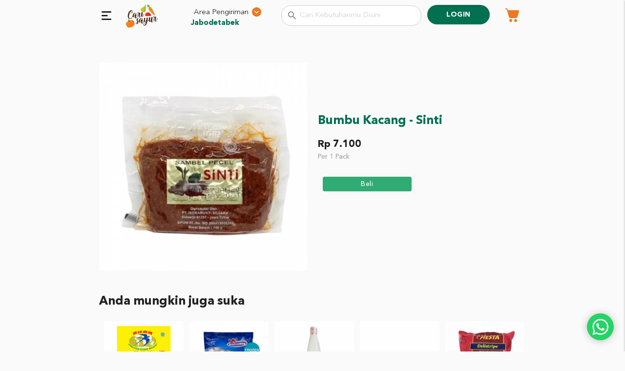

--- FILE ---
content_type: text/html; charset=UTF-8
request_url: https://www.carisayur.com/product/817-bumbu-kacang-sinti
body_size: 8716
content:
<!DOCTYPE html>
<html lang="en" dir="ltr">
    <head>
        <meta charset="utf-8">
                <title>Detail Produk - Belanja Sayur & Buah
</title>
        <link rel="apple-touch-icon" sizes="57x57" href="https://www.carisayur.com/images/favicon/apple-icon-57x57.png">
        <link rel="apple-touch-icon" sizes="60x60" href="https://www.carisayur.com/images/favicon/apple-icon-60x60.png">
        <link rel="apple-touch-icon" sizes="72x72" href="https://www.carisayur.com/images/favicon/apple-icon-72x72.png">
        <link rel="apple-touch-icon" sizes="76x76" href="https://www.carisayur.com/images/favicon/apple-icon-76x76.png">
        <link rel="apple-touch-icon" sizes="114x114" href="https://www.carisayur.com/images/favicon/apple-icon-114x114.png">
        <link rel="apple-touch-icon" sizes="120x120" href="https://www.carisayur.com/images/favicon/apple-icon-120x120.png">
        <link rel="apple-touch-icon" sizes="144x144" href="https://www.carisayur.com/images/favicon/apple-icon-144x144.png">
        <link rel="apple-touch-icon" sizes="152x152" href="https://www.carisayur.com/images/favicon/apple-icon-152x152.png">
        <link rel="apple-touch-icon" sizes="180x180" href="https://www.carisayur.com/images/favicon/apple-icon-180x180.png">
        <link rel="icon" type="image/png" sizes="192x192"  href="https://www.carisayur.com/images/favicon/android-icon-192x192.png">
        <link rel="icon" type="image/png" sizes="32x32" href="https://www.carisayur.com/images/favicon/favicon-32x32.png">
        <link rel="icon" type="image/png" sizes="96x96" href="https://www.carisayur.com/images/favicon/favicon-96x96.png">
        <link rel="icon" type="image/png" sizes="16x16" href="https://www.carisayur.com/images/favicon/favicon-16x16.png">
        <link rel="manifest" href="https://www.carisayur.com/images/favicon/manifest.json">
        <meta name="msapplication-TileColor" content="#ffffff">
        <meta name="msapplication-TileImage" content="https://www.carisayur.com/images/favicon/ms-icon-144x144.png">
        <meta name="theme-color" content="">
        <!--Import Google Icon Font-->
        <link href="https://fonts.googleapis.com/icon?family=Material+Icons" rel="stylesheet">
        <!--Import materialize.css-->
        <link type="text/css" rel="stylesheet" href="https://www.carisayur.com/css/materialize.min.css"  media="screen,projection"/>
        <link rel="stylesheet" href="https://www.carisayur.com/css/master.min.css?v=1.1.7">
        <link rel="stylesheet" href="https://www.carisayur.com/css/search.min.css">
        <link rel="stylesheet" href="https://www.carisayur.com/css/wa.css">
        <meta name="viewport" content="width=device-width, initial-scale=1">
        <meta name="csrf-token" content="er8hGmuN3COFLhHFNE6175V0FBFFjPU2nhEO0IYA">
            <link rel="stylesheet" href="https://www.carisayur.com/assets/owl/assets/owl.carousel.min.css">
    <style media="screen">
        .image-detail {
            width: 100%;
            position: relative;
        }
        .image-detail > .info-badge-wrapper {
            width: 100px;
            height: 100px;
        }
        .image-detail > .info-badge-wrapper > .text-info-badge {
            font-size: 24px;
            margin-top: 31%;
        }
        .image-detail > .info-badge-wrapper > .text-promo-badge {
            font-size: 20px;
        }

        .image-detail > .info-badge-wrapper-right {
            width: 100px;
            height: 100px;
        }
        .image-detail > .info-badge-wrapper-right > .text-info-badge {
            font-size: 24px;
            margin-top: 31%;
        }
        .image-detail > .info-badge-wrapper-right > .text-promo-badge {
            font-size: 20px;
        }

        .love-badge-detail {
            width: 40px;
            height: 40px;
            line-height: 40px;
        }
        .love-badge-detail > i {
            font-size: 24px;
        }
        .box-product-image {
            /*  */
        }
        .box-product-detail {
            padding-top: 10% !important;
        }
        .product-detail-name {
            font-family: 'Carisayur-Bold';
            color: var(--carisayur-green);
        }
        .description-detail {
            padding-top: 20px !important;
        }
        .product-price-detail {
            font-size: 20px;
            font-family: 'Carisayur-Bold';
            margin: 0;
        }
        .product-unit-detail {
            color: #888;
            font-size: 14px;
            text-transform: capitalize;
            margin-top: 0;
            margin-bottom: 30px;
        }
        .product-price-before-detail {
            color: #888;
            font-size: 14px;
            text-transform: capitalize;
            text-decoration: line-through;
            margin-top: 20px;
            margin-bottom: 0;
        }
        @media  only screen and (max-width: 767px) {
            .owl-carousel .owl-stage {
                padding-left: 0px !important;
            }
        }
    </style>
        <!-- Google tag (gtag.js) -->
        <script async src="https://www.googletagmanager.com/gtag/js?id=G-TPSKKG5GE8"></script>
        <script>
          window.dataLayer = window.dataLayer || [];
          function gtag(){dataLayer.push(arguments);}
          gtag('js', new Date());

          gtag('config', 'G-TPSKKG5GE8');
        </script>
            </head>
    <body>
        <div class="container navbar-fixed">
            <div>
            <div class="row">
                <div class="col s2" style="padding-right:0;">
                    <a href="javascript:void(0)" data-target="sidenav-left" class="sidenav-trigger left" style="display:block;margin-left:0;">
                        <img
                            src="https://www.carisayur.com/component/menu-donut.svg"
                            alt="menu donut"
                            style="margin-top: 1.1rem !important"
                        >
                    </a>
                    <a href="/" class="brand-logo" style="margin-left: 1.5rem !important">
                        <img
                            height="50"
                            src="https://www.carisayur.com/images/carisayur.png"
                            alt="Carisayur Logo"
                            style="margin-top: 0.5rem"
                        >
                    </a>
                </div>
                <div class="col s3" style="margin-top: 1rem">
                    <div class="modal-trigger" href="#modal_region" style="cursor: pointer">
                        <div class="container">
                            <div class="row row-navbar">
                                <div class="s12 m12 l12">
                                    <p class="center margin-nol">
                                        Area Pengiriman
                                    </p>
                                    <img
                                        src="https://www.carisayur.com/component/area-pengiriman.svg"
                                        alt="area pengiriman"
                                        class="right"
                                        style="margin-top: -1.5rem !important"
                                    >
                                    <p class="center margin-nol" style="color: var(--carisayur-green); margin-left: -1.7rem;font-family:Carisayur-Bold;">
                                        <span>Jabodetabek</span>
                                    </p>
                                </div>
                            </div>
                        </div>
                    </div>
                </div>
                <div class="col s4" style="padding-left:0;">
                    <div class="input-field input-search-product">
                        <i class="material-icons prefix">search</i>
                        <input type="text" class="search-product" placeholder="Cari Kebutuhanmu Disini" style="font-size:15px;">
                    </div>
                </div>
                <div class="col s3" style="padding-right:0;">
                                            <a
                            href="https://www.carisayur.com/login"
                            class="waves-effect waves-light btn btn-register btn-bunder btn-navbar center"
                            style="background-color: #007051; width:60%; margin-top: 0.65rem; font-size:14px;font-family:Carisayur-Bold;"
                        >Login</a>
                                        <a
                        href="javascript:void(0)"
                        class="right"
                        onclick="openSidenavRight()"
                        style="margin-top:0.7rem;"
                    >
                        <img
                            src="https://www.carisayur.com/component/keranjang-belanja.svg"
                            alt="menu keranjang belanja"
                            width="40"
                        >
                        <span
                            class="badge cart-badge total_item_cart total-cart-hidden"
                        >
                            0
                        </span>
                    </a>
                </div>
            </div>
        </div>
    </div>

<ul class="sidenav" id="sidenav-left">
        <li><a href="/">Belanja</a></li>
        <li><a href="https://www.carisayur.com/confirmation">Konfirmasi Pembayaran</a></li>
    <li><a href="https://www.carisayur.com/voucher">Voucher</a></li>
    
    
    <!-- <li><a href="http://blog.carisayur.com/">Blog</a></li> -->
    <li><a href="https://www.carisayur.com/faq">FAQ</a></li>
    <li><a href="https://www.carisayur.com/contact">Kontak Kami</a></li>
    <li><a href="https://www.carisayur.com/term">Syarat dan Ketentuan</a></li>
    
            <li>
            <table style="border-collapse:inherit;width:90%;margin-left:5%;">
                <tr>
                    <td>
                        <a href="https://www.carisayur.com/register" class="waves-effect waves-light btn btn-register btn-bunder btn-navbar">Daftar</a>
                    </td>
                    <td>
                        <a href="https://www.carisayur.com/login" class="waves-effect waves-light btn btn-login btn-bunder btn-navbar">Login</a>
                    </td>
                </tr>
            </table>
        </li>
    </ul>

<ul class="sidenav" id="sidenav-right">
    <input type="hidden" id="img_empty_cart" value="https://www.carisayur.com/images/empty-cart.png">
    <input type="hidden" id="cart_detail_url" value="https://www.carisayur.com/get-cart">
    <input type="hidden" id="cart_update_url" value="https://www.carisayur.com/update-cart">
    <input type="hidden" id="cart_update_new_url" value="https://www.carisayur.com/update-cart-new">
    <input type="hidden" id="remove_karton_url" value="https://www.carisayur.com/remove-karton">
    <input type="hidden" id="add_favorite_url" value="https://www.carisayur.com/add-favorite">
    <input type="hidden" id="remove_favorite_url" value="https://www.carisayur.com/remove-favorite">
    <input type="hidden" id="cart_detail" value="{}">
    <li>
        <div class="cart-view">
            <table>
                <tr>
                    <td>
                        <a href="#!" class="sidenav-close white-text"><i class="material-icons">chevron_left</i>
                    </td>
                    <td>
                        <p class="white-text center"></a>Keranjang Belanja&nbsp;&nbsp;</p>
                    </td>
                </tr>
            </table>
        </div>
    </li>
    <div class="loader-cart">
        <div class="preloader-wrapper small active">
            <div class="spinner-layer spinner-green-only">
                <div class="circle-clipper left">
                    <div class="circle"></div>
                </div><div class="gap-patch">
                    <div class="circle"></div>
                </div><div class="circle-clipper right">
                    <div class="circle"></div>
                </div>
            </div>
        </div>
    </div>
    <div id="list-cart">
    </div>
</ul>

<div id="modal_region" class="modal bottom-sheet">
    <div class="modal-content modal-pasar-content">
        <div class="row">
            <div class="col s12 m12 l12">
                <h5 class="label-choose-region">Ganti Area Pengiriman</h5>
                <p class="text-choose-region">Daftar belanja anda akan hilang jika area pengiriman diganti</p>
                                <form action="/choose_pasar" method="post">
                    <input type="hidden" name="_token" value="er8hGmuN3COFLhHFNE6175V0FBFFjPU2nhEO0IYA">
                                            <table style="width:100%;">
                                                            <tr>
                                    <td>
                                        <label>
                                            <input class="pasar-radio" name="pasar_id" value="5jw74j7oql" type="radio" checked />
                                            <span>JABODETABEK</span>
                                            <span>(Jakarta Barat, Jakarta Pusat, Jakarta Selatan, Jakarta Timur, Jakarta Utara, Kab. Bekasi, Kab. Bogor, Kab. Karawang, Kab. Tangerang, Kota Bekasi, Kota Bogor, Kota Cilegon, Kota Depok, Kota Tangerang, Kota Tangerang Selatan)</span>
                                        </label>
                                    </td>
                                </tr>
                                                            <tr>
                                    <td>
                                        <label>
                                            <input class="pasar-radio" name="pasar_id" value="dl1gdozemq" type="radio"  />
                                            <span>SURABAYA</span>
                                            <span>(Kab. Sidoarjo, Kota Surabaya)</span>
                                        </label>
                                    </td>
                                </tr>
                                                    </table>
                        <br />
                        <button type="submit" class="waves-effect waves-light btn green-bg-color btn-bunder">Mulai Belanja</button>
                                    </form>
            </div>
        </div>
    </div>
</div>

<div id="search-overlay" class="search-overlay">
    <div>
        <span class="closebtn" onclick="closeSearch()" title="Tutup">×</span>
        <div class="overlay-content">
            <div class="container">
                <div class="row">
                    <form class="" action="https://www.carisayur.com/search" method="get">
                        <input type="hidden" name="_token" value="er8hGmuN3COFLhHFNE6175V0FBFFjPU2nhEO0IYA">                        <div class="col s12">
                            <div class="input-field inline overlay-content">
                                <input id="search_product" name="q" type="text" required autocomplete="off">
                                <label for="search_product">Cari Buah dan Sayur</label>
                            </div>
                        </div>
                    </form>
                </div>
            </div>
        </div>
    </div>
</div>

<div class="fixed-action-btn" hidden>
  <a href="javascript:void(0)" onclick="openSidenavRight()" class="waves-effect waves-light btn btn-beli btn-cart green-bg-color btn-subtotal" style="width: 190px;">
      Total : <span class="total_price_cart_floating total_price_cart">Rp 0</span>
  </a>
</div>

<input type="hidden" id="url_search_product" value="https://www.carisayur.com/search-product">
<input type="hidden" id="url_search_general" value="https://www.carisayur.com/search">
<input type="hidden" id="search_data_url">
            <div class="container main-container">
        <div class="row">
            <div class="col s12 m6 l6 box-product-image">
                <div class="image-detail">
                    <img style="" class="materialboxed image-detail" src="https://d27xm72ryhvga.cloudfront.net/product/11_06_2024_01_10_30_BUMBU_SINTI.png">
                                                                
                                                        </div>
            </div>
            <div class="col s12 m6 l6 box-product-detail ">
                <h5 class="product-detail-name">Bumbu Kacang - Sinti</h5>
                                                    <p class="product-price-before-detail"></p>
                    <p class="product-price-detail">Rp 7.100</p>
                    <p class="product-unit-detail">Per 1 Pack</p>
                
                <div class="row">
                    <div class="col s12 m6 l6">
                                                    <table style="border-collapse:inherit;" class="buy-open-jv7j12d79m hide-element">
                                <tr>
                                    <td style="padding:0;">
                                        <a class="waves-effect waves-light btn btn-beli grey lighten-1 buy-remove-jv7j12d79m" onclick="downProduct('jv7j12d79m');"><i class="material-icons">remove</i></a>
                                    </td>
                                    <td style="padding:0;">
                                        <input value="0" type="number" style="text-align:center;height:2rem;margin:0;" class="buy-input-jv7j12d79m buy-input-manual" product_id="jv7j12d79m">
                                        <input type="hidden" class="buy-max-jv7j12d79m" value="800">
                                        <input type="hidden" class="buy-price-jv7j12d79m" value="7100">
                                    </td>
                                    <td style="padding:0;">
                                        <a class="waves-effect waves-light btn btn-beli green-bg-color buy-add-jv7j12d79m" onclick="upProduct('jv7j12d79m');"><i class="material-icons">add</i></a>
                                    </td>
                                </tr>
                            </table>
                            <div class="card-action buy-new-jv7j12d79m ">
                                <a class="waves-effect waves-light btn btn-beli green-bg-color" onclick="upProduct('jv7j12d79m');">beli</a>
                            </div>
                                            </div>
                </div>
            </div>
            <br /><br />
            <div class="col s12 m12 l12">
                <div class="product-list">
                <div class="row">
                    <div class="col s12 m12 l12">
                        <div class="row">
                            <div class="col s6 m6 l6">
                                <h5 class="left header-product" style="margin:0;">Anda mungkin juga suka</h5>
                            </div>
                        </div>
                    </div>
                    <div class="col s12 m12 l12">
                        <div class="product-slide owl-carousel">
                                                                                                <div class="card">
                                        <div class="card-image">
                                            <a href="https://www.carisayur.com/product/688-agar-bubuk-swallow-globe-plain-10-gr">
                                                <img style="" src="https://d27xm72ryhvga.cloudfront.net/product/thumbnail/m_02_12_2024_09_45_53_AGAR_SWALLOW_GLOBE_PLAIN.png">
                                            </a>
                                                                                        
                                                                                    </div>
                                        <div class="card-content center">
                                            <div class="product-wrapper">
                                                <p class="product-name text-truncate">Agar Bubuk Swallow Globe Plain 10 Gr</p>
                                                                                                    <p class="product-name">1 Pcs</p>
                                                                                            </div>
                                            <div class="price-wrapper">
                                                <p class="product-price-before"></p>
                                            </div>
                                                                                            <p class="product-price center">Rp 10.200</p>
                                                                                    </div>
                                                                                    <table style="border-collapse:inherit;" class="buy-open-0me15qvglx hide-element">
                                                <tr>
                                                    <td style="padding:0;">
                                                        <a class="waves-effect waves-light btn btn-beli grey lighten-1 buy-remove-0me15qvglx" onclick="downProduct('0me15qvglx');"><i class="material-icons">remove</i></a>
                                                    </td>
                                                    <td style="padding:0;">
                                                        <input value="0" type="number" style="text-align:center;height:2rem;margin:0;" class="buy-input-0me15qvglx buy-input-manual" product_id="0me15qvglx">
                                                        <input type="hidden" class="buy-max-0me15qvglx" value="800">
                                                        <input type="hidden" class="buy-price-0me15qvglx" value="10200">
                                                    </td>
                                                    <td style="padding:0;">
                                                        <a class="waves-effect waves-light btn btn-beli green-bg-color buy-add-0me15qvglx" onclick="upProduct('0me15qvglx');"><i class="material-icons">add</i></a>
                                                    </td>
                                                </tr>
                                            </table>
                                            <div class="card-action buy-new-0me15qvglx ">
                                                <a class="waves-effect waves-light btn btn-beli green-bg-color" onclick="upProduct('0me15qvglx');">beli</a>
                                            </div>
                                                                            </div>
                                                                                                                                <div class="card">
                                        <div class="card-image">
                                            <a href="https://www.carisayur.com/product/504-bakso-ikan-seafoodking-500-gr">
                                                <img style="" src="https://d27xm72ryhvga.cloudfront.net/product/thumbnail/m_25_11_2024_10_01_12_BASO_IKAN_SEAFOOD_KING.png">
                                            </a>
                                                                                        
                                                                                    </div>
                                        <div class="card-content center">
                                            <div class="product-wrapper">
                                                <p class="product-name text-truncate">Bakso Ikan Seafoodking 500 Gr</p>
                                                                                                    <p class="product-name">1 Pack</p>
                                                                                            </div>
                                            <div class="price-wrapper">
                                                <p class="product-price-before"></p>
                                            </div>
                                                                                            <p class="product-price center">Rp 35.000</p>
                                                                                    </div>
                                                                                    <table style="border-collapse:inherit;" class="buy-open-2mg9nqdeop hide-element">
                                                <tr>
                                                    <td style="padding:0;">
                                                        <a class="waves-effect waves-light btn btn-beli grey lighten-1 buy-remove-2mg9nqdeop" onclick="downProduct('2mg9nqdeop');"><i class="material-icons">remove</i></a>
                                                    </td>
                                                    <td style="padding:0;">
                                                        <input value="0" type="number" style="text-align:center;height:2rem;margin:0;" class="buy-input-2mg9nqdeop buy-input-manual" product_id="2mg9nqdeop">
                                                        <input type="hidden" class="buy-max-2mg9nqdeop" value="800">
                                                        <input type="hidden" class="buy-price-2mg9nqdeop" value="35000">
                                                    </td>
                                                    <td style="padding:0;">
                                                        <a class="waves-effect waves-light btn btn-beli green-bg-color buy-add-2mg9nqdeop" onclick="upProduct('2mg9nqdeop');"><i class="material-icons">add</i></a>
                                                    </td>
                                                </tr>
                                            </table>
                                            <div class="card-action buy-new-2mg9nqdeop ">
                                                <a class="waves-effect waves-light btn btn-beli green-bg-color" onclick="upProduct('2mg9nqdeop');">beli</a>
                                            </div>
                                                                            </div>
                                                                                                                                                                                            <div class="card">
                                        <div class="card-image">
                                            <a href="https://www.carisayur.com/product/842-cuka-makan-dixi-650-ml">
                                                <img style="" src="https://d27xm72ryhvga.cloudfront.net/product/thumbnail/m_11_06_2024_01_26_00_CUKA_DIXI_650_GR.png">
                                            </a>
                                                                                        
                                                                                    </div>
                                        <div class="card-content center">
                                            <div class="product-wrapper">
                                                <p class="product-name text-truncate">Cuka Makan Dixi 650 Ml</p>
                                                                                                    <p class="product-name">1 Pcs</p>
                                                                                            </div>
                                            <div class="price-wrapper">
                                                <p class="product-price-before"></p>
                                            </div>
                                                                                            <p class="product-price center">Rp 20.600</p>
                                                                                    </div>
                                                                                    <table style="border-collapse:inherit;" class="buy-open-6v7yp5m7mr hide-element">
                                                <tr>
                                                    <td style="padding:0;">
                                                        <a class="waves-effect waves-light btn btn-beli grey lighten-1 buy-remove-6v7yp5m7mr" onclick="downProduct('6v7yp5m7mr');"><i class="material-icons">remove</i></a>
                                                    </td>
                                                    <td style="padding:0;">
                                                        <input value="0" type="number" style="text-align:center;height:2rem;margin:0;" class="buy-input-6v7yp5m7mr buy-input-manual" product_id="6v7yp5m7mr">
                                                        <input type="hidden" class="buy-max-6v7yp5m7mr" value="800">
                                                        <input type="hidden" class="buy-price-6v7yp5m7mr" value="20600">
                                                    </td>
                                                    <td style="padding:0;">
                                                        <a class="waves-effect waves-light btn btn-beli green-bg-color buy-add-6v7yp5m7mr" onclick="upProduct('6v7yp5m7mr');"><i class="material-icons">add</i></a>
                                                    </td>
                                                </tr>
                                            </table>
                                            <div class="card-action buy-new-6v7yp5m7mr ">
                                                <a class="waves-effect waves-light btn btn-beli green-bg-color" onclick="upProduct('6v7yp5m7mr');">beli</a>
                                            </div>
                                                                            </div>
                                                                                                                                <div class="card">
                                        <div class="card-image">
                                            <a href="https://www.carisayur.com/product/188-fettuccine-la-fonte-450-gr">
                                                <img style="" src="https://d27xm72ryhvga.cloudfront.net/product/thumbnail/m_12_06_2024_12_12_42_LA_FONTE_FETUCCINI.png">
                                            </a>
                                                                                        
                                                                                    </div>
                                        <div class="card-content center">
                                            <div class="product-wrapper">
                                                <p class="product-name text-truncate">Fettuccine La Fonte 450 Gr</p>
                                                                                                    <p class="product-name">1 Pack</p>
                                                                                            </div>
                                            <div class="price-wrapper">
                                                <p class="product-price-before"></p>
                                            </div>
                                                                                            <p class="product-price center">Rp 24.000</p>
                                                                                    </div>
                                                                                    <table style="border-collapse:inherit;" class="buy-open-jw74j3j7oq hide-element">
                                                <tr>
                                                    <td style="padding:0;">
                                                        <a class="waves-effect waves-light btn btn-beli grey lighten-1 buy-remove-jw74j3j7oq" onclick="downProduct('jw74j3j7oq');"><i class="material-icons">remove</i></a>
                                                    </td>
                                                    <td style="padding:0;">
                                                        <input value="0" type="number" style="text-align:center;height:2rem;margin:0;" class="buy-input-jw74j3j7oq buy-input-manual" product_id="jw74j3j7oq">
                                                        <input type="hidden" class="buy-max-jw74j3j7oq" value="800">
                                                        <input type="hidden" class="buy-price-jw74j3j7oq" value="24000">
                                                    </td>
                                                    <td style="padding:0;">
                                                        <a class="waves-effect waves-light btn btn-beli green-bg-color buy-add-jw74j3j7oq" onclick="upProduct('jw74j3j7oq');"><i class="material-icons">add</i></a>
                                                    </td>
                                                </tr>
                                            </table>
                                            <div class="card-action buy-new-jw74j3j7oq ">
                                                <a class="waves-effect waves-light btn btn-beli green-bg-color" onclick="upProduct('jw74j3j7oq');">beli</a>
                                            </div>
                                                                            </div>
                                                                                                                                <div class="card">
                                        <div class="card-image">
                                            <a href="https://www.carisayur.com/product/580-fiesta-delistripe-chicken-strip-400-gr">
                                                <img style="" src="https://d27xm72ryhvga.cloudfront.net/product/thumbnail/m_11_06_2024_02_13_09_FIESTA_DELISTRIPE.png">
                                            </a>
                                                                                        
                                                                                    </div>
                                        <div class="card-content center">
                                            <div class="product-wrapper">
                                                <p class="product-name text-truncate">Fiesta Delistripe Chicken Strip 400 Gr</p>
                                                                                                    <p class="product-name">1 Pack</p>
                                                                                            </div>
                                            <div class="price-wrapper">
                                                <p class="product-price-before"></p>
                                            </div>
                                                                                            <p class="product-price center">Rp 78.100</p>
                                                                                    </div>
                                                                                    <table style="border-collapse:inherit;" class="buy-open-0d7q18wg2p hide-element">
                                                <tr>
                                                    <td style="padding:0;">
                                                        <a class="waves-effect waves-light btn btn-beli grey lighten-1 buy-remove-0d7q18wg2p" onclick="downProduct('0d7q18wg2p');"><i class="material-icons">remove</i></a>
                                                    </td>
                                                    <td style="padding:0;">
                                                        <input value="0" type="number" style="text-align:center;height:2rem;margin:0;" class="buy-input-0d7q18wg2p buy-input-manual" product_id="0d7q18wg2p">
                                                        <input type="hidden" class="buy-max-0d7q18wg2p" value="800">
                                                        <input type="hidden" class="buy-price-0d7q18wg2p" value="78100">
                                                    </td>
                                                    <td style="padding:0;">
                                                        <a class="waves-effect waves-light btn btn-beli green-bg-color buy-add-0d7q18wg2p" onclick="upProduct('0d7q18wg2p');"><i class="material-icons">add</i></a>
                                                    </td>
                                                </tr>
                                            </table>
                                            <div class="card-action buy-new-0d7q18wg2p ">
                                                <a class="waves-effect waves-light btn btn-beli green-bg-color" onclick="upProduct('0d7q18wg2p');">beli</a>
                                            </div>
                                                                            </div>
                                                                                                                                <div class="card">
                                        <div class="card-image">
                                            <a href="https://www.carisayur.com/product/178-garam-halus-dolpin-1-kg">
                                                <img style="" src="https://d27xm72ryhvga.cloudfront.net/product/thumbnail/m_30_08_2019_01_23_42_DOLPIN_GARAM_1KG.jpg">
                                            </a>
                                                                                        
                                                                                    </div>
                                        <div class="card-content center">
                                            <div class="product-wrapper">
                                                <p class="product-name text-truncate">Garam Halus Dolpin 1 Kg</p>
                                                                                                    <p class="product-name">1 Pcs</p>
                                                                                            </div>
                                            <div class="price-wrapper">
                                                <p class="product-price-before"></p>
                                            </div>
                                                                                            <p class="product-price center">Rp 25.200</p>
                                                                                    </div>
                                                                                    <table style="border-collapse:inherit;" class="buy-open-q67l3kq70p hide-element">
                                                <tr>
                                                    <td style="padding:0;">
                                                        <a class="waves-effect waves-light btn btn-beli grey lighten-1 buy-remove-q67l3kq70p" onclick="downProduct('q67l3kq70p');"><i class="material-icons">remove</i></a>
                                                    </td>
                                                    <td style="padding:0;">
                                                        <input value="0" type="number" style="text-align:center;height:2rem;margin:0;" class="buy-input-q67l3kq70p buy-input-manual" product_id="q67l3kq70p">
                                                        <input type="hidden" class="buy-max-q67l3kq70p" value="800">
                                                        <input type="hidden" class="buy-price-q67l3kq70p" value="25200">
                                                    </td>
                                                    <td style="padding:0;">
                                                        <a class="waves-effect waves-light btn btn-beli green-bg-color buy-add-q67l3kq70p" onclick="upProduct('q67l3kq70p');"><i class="material-icons">add</i></a>
                                                    </td>
                                                </tr>
                                            </table>
                                            <div class="card-action buy-new-q67l3kq70p ">
                                                <a class="waves-effect waves-light btn btn-beli green-bg-color" onclick="upProduct('q67l3kq70p');">beli</a>
                                            </div>
                                                                            </div>
                                                                                                                                <div class="card">
                                        <div class="card-image">
                                            <a href="https://www.carisayur.com/product/764-garam-kasar">
                                                <img style="" src="https://d27xm72ryhvga.cloudfront.net/product/thumbnail/m_11_06_2024_02_13_54_GARAM_KASAR.png">
                                            </a>
                                                                                        
                                                                                    </div>
                                        <div class="card-content center">
                                            <div class="product-wrapper">
                                                <p class="product-name text-truncate">Garam Kasar</p>
                                                                                                    <p class="product-name">1 Pack</p>
                                                                                            </div>
                                            <div class="price-wrapper">
                                                <p class="product-price-before"></p>
                                            </div>
                                                                                            <p class="product-price center">Rp 9.300</p>
                                                                                    </div>
                                                                                    <table style="border-collapse:inherit;" class="buy-open-l1gd6zvemq hide-element">
                                                <tr>
                                                    <td style="padding:0;">
                                                        <a class="waves-effect waves-light btn btn-beli grey lighten-1 buy-remove-l1gd6zvemq" onclick="downProduct('l1gd6zvemq');"><i class="material-icons">remove</i></a>
                                                    </td>
                                                    <td style="padding:0;">
                                                        <input value="0" type="number" style="text-align:center;height:2rem;margin:0;" class="buy-input-l1gd6zvemq buy-input-manual" product_id="l1gd6zvemq">
                                                        <input type="hidden" class="buy-max-l1gd6zvemq" value="800">
                                                        <input type="hidden" class="buy-price-l1gd6zvemq" value="9300">
                                                    </td>
                                                    <td style="padding:0;">
                                                        <a class="waves-effect waves-light btn btn-beli green-bg-color buy-add-l1gd6zvemq" onclick="upProduct('l1gd6zvemq');"><i class="material-icons">add</i></a>
                                                    </td>
                                                </tr>
                                            </table>
                                            <div class="card-action buy-new-l1gd6zvemq ">
                                                <a class="waves-effect waves-light btn btn-beli green-bg-color" onclick="upProduct('l1gd6zvemq');">beli</a>
                                            </div>
                                                                            </div>
                                                                                                                                <div class="card">
                                        <div class="card-image">
                                            <a href="https://www.carisayur.com/product/773-garam-meja-refina-500-gr">
                                                <img style="" src="https://d27xm72ryhvga.cloudfront.net/product/thumbnail/m_30_01_2023_02_31_28_GARAM_HALUS_REFINA___500_GR.jpeg">
                                            </a>
                                                                                        
                                                                                    </div>
                                        <div class="card-content center">
                                            <div class="product-wrapper">
                                                <p class="product-name text-truncate">Garam Meja Refina 500 Gr</p>
                                                                                                    <p class="product-name">1 Pcs</p>
                                                                                            </div>
                                            <div class="price-wrapper">
                                                <p class="product-price-before"></p>
                                            </div>
                                                                                            <p class="product-price center">Rp 12.500</p>
                                                                                    </div>
                                                                                    <table style="border-collapse:inherit;" class="buy-open-0me155vglx hide-element">
                                                <tr>
                                                    <td style="padding:0;">
                                                        <a class="waves-effect waves-light btn btn-beli grey lighten-1 buy-remove-0me155vglx" onclick="downProduct('0me155vglx');"><i class="material-icons">remove</i></a>
                                                    </td>
                                                    <td style="padding:0;">
                                                        <input value="0" type="number" style="text-align:center;height:2rem;margin:0;" class="buy-input-0me155vglx buy-input-manual" product_id="0me155vglx">
                                                        <input type="hidden" class="buy-max-0me155vglx" value="800">
                                                        <input type="hidden" class="buy-price-0me155vglx" value="12500">
                                                    </td>
                                                    <td style="padding:0;">
                                                        <a class="waves-effect waves-light btn btn-beli green-bg-color buy-add-0me155vglx" onclick="upProduct('0me155vglx');"><i class="material-icons">add</i></a>
                                                    </td>
                                                </tr>
                                            </table>
                                            <div class="card-action buy-new-0me155vglx ">
                                                <a class="waves-effect waves-light btn btn-beli green-bg-color" onclick="upProduct('0me155vglx');">beli</a>
                                            </div>
                                                                            </div>
                                                                                                                                <div class="card">
                                        <div class="card-image">
                                            <a href="https://www.carisayur.com/product/864-gula-merah">
                                                <img style="" src="https://d27xm72ryhvga.cloudfront.net/product/thumbnail/m_13_02_2024_10_53_10_14_07_2022_03_39_15_gula_merah.jpg">
                                            </a>
                                                                                        
                                                                                    </div>
                                        <div class="card-content center">
                                            <div class="product-wrapper">
                                                <p class="product-name text-truncate">Gula Merah</p>
                                                                                                    <p class="product-name">1 Kg</p>
                                                                                            </div>
                                            <div class="price-wrapper">
                                                <p class="product-price-before"></p>
                                            </div>
                                                                                            <p class="product-price center">Rp 23.800</p>
                                                                                    </div>
                                                                                    <table style="border-collapse:inherit;" class="buy-open-r8e03kjewo hide-element">
                                                <tr>
                                                    <td style="padding:0;">
                                                        <a class="waves-effect waves-light btn btn-beli grey lighten-1 buy-remove-r8e03kjewo" onclick="downProduct('r8e03kjewo');"><i class="material-icons">remove</i></a>
                                                    </td>
                                                    <td style="padding:0;">
                                                        <input value="0" type="number" style="text-align:center;height:2rem;margin:0;" class="buy-input-r8e03kjewo buy-input-manual" product_id="r8e03kjewo">
                                                        <input type="hidden" class="buy-max-r8e03kjewo" value="800">
                                                        <input type="hidden" class="buy-price-r8e03kjewo" value="23800">
                                                    </td>
                                                    <td style="padding:0;">
                                                        <a class="waves-effect waves-light btn btn-beli green-bg-color buy-add-r8e03kjewo" onclick="upProduct('r8e03kjewo');"><i class="material-icons">add</i></a>
                                                    </td>
                                                </tr>
                                            </table>
                                            <div class="card-action buy-new-r8e03kjewo ">
                                                <a class="waves-effect waves-light btn btn-beli green-bg-color" onclick="upProduct('r8e03kjewo');">beli</a>
                                            </div>
                                                                            </div>
                                                                                                                                <div class="card">
                                        <div class="card-image">
                                            <a href="https://www.carisayur.com/product/793-gula-merah-250-gr">
                                                <img style="" src="https://d27xm72ryhvga.cloudfront.net/product/thumbnail/m_28_12_2020_12_06_43_gula_Merah.jpg">
                                            </a>
                                                                                        
                                                                                    </div>
                                        <div class="card-content center">
                                            <div class="product-wrapper">
                                                <p class="product-name text-truncate">Gula Merah 250 Gr</p>
                                                                                                    <p class="product-name">1 Pack</p>
                                                                                            </div>
                                            <div class="price-wrapper">
                                                <p class="product-price-before"></p>
                                            </div>
                                                                                            <p class="product-price center">Rp 7.400</p>
                                                                                    </div>
                                                                                    <table style="border-collapse:inherit;" class="buy-open-rde3mykg01 hide-element">
                                                <tr>
                                                    <td style="padding:0;">
                                                        <a class="waves-effect waves-light btn btn-beli grey lighten-1 buy-remove-rde3mykg01" onclick="downProduct('rde3mykg01');"><i class="material-icons">remove</i></a>
                                                    </td>
                                                    <td style="padding:0;">
                                                        <input value="0" type="number" style="text-align:center;height:2rem;margin:0;" class="buy-input-rde3mykg01 buy-input-manual" product_id="rde3mykg01">
                                                        <input type="hidden" class="buy-max-rde3mykg01" value="800">
                                                        <input type="hidden" class="buy-price-rde3mykg01" value="7400">
                                                    </td>
                                                    <td style="padding:0;">
                                                        <a class="waves-effect waves-light btn btn-beli green-bg-color buy-add-rde3mykg01" onclick="upProduct('rde3mykg01');"><i class="material-icons">add</i></a>
                                                    </td>
                                                </tr>
                                            </table>
                                            <div class="card-action buy-new-rde3mykg01 ">
                                                <a class="waves-effect waves-light btn btn-beli green-bg-color" onclick="upProduct('rde3mykg01');">beli</a>
                                            </div>
                                                                            </div>
                                                                                    </div>
                    </div>
                </div>
            </div>
            </div>
        </div>
    </div>
        <div id='whatsapp-chat' class='hide'>
    <div class='header-chat'>
        <div class='get-new'>
            <div id='get-label'>Support</div>
            <div id='get-nama'>Customer Service</div>
        </div>
    </div>
    <div class='start-chat'>
        <div class='first-msg'>
            <span>Halo, ada yang bisa kami bantu?</span>
        </div>
        <div class='blanter-msg'>
            <textarea id='chat-input' placeholder='Tanyakan sesuatu' maxlength='120' row='1'></textarea>
            <a href='javascript:void(0);' id='send-it'>Kirim</a>
        </div>
    </div>
            <div id='get-number'>6281287711202</div>
        <a class='close-chat' href='javascript:void(0);'>×</a>
</div>
<a class='blantershow-chat' href='javascript:void(0);' title='Show Chat'>
    <img src="https://www.carisayur.com/images/whatsapp.png" class="img-responsive img-wa" alt="Carisayur WA">
</a>
<footer class="">
    
    <div class="footer-copyright" style="background-color: #fff;">
        <div class="container">
            <div class="row row-footer">
                <div class="col l4 s12">
                    <table>
                        <tr class="tr-footer">
                            <td class="td-footer">
                                <img src="https://www.carisayur.com/images/ssl1.png" alt="Secure SSL Carisayur" style="width:35%;">
                            </td>
                        </tr>
                        <tr class="tr-footer">
                            <td class="td-footer">
                                <p class="all-right">
                                    Metode Pembayaran
                                </p>
                            </td>
                        </tr>
                        <tr class="tr-footer">
                            <td class="td-footer">
                                <img src="https://www.carisayur.com/images/pembayaran.png?v=1.0.2" alt="Payment Carisayur" style="width:100%;">
                            </td>
                        </tr>
                    </table>
                </div>
                <div class="col l4 s12">
                    <table>
                        <tr class="tr-footer">
                            <td class="td-footer">
                                <p class="all-right">
                                    Kontak Kami
                                </p>
                            </td>
                        </tr>
                        <tr class="tr-footer">
                            <td class="td-footer">
                                <table>
                                    <tr class="tr-footer">
                                        <td class="td-footer all-right">Kantor</td>
                                        <td class="td-footer all-right">&nbsp;:&nbsp;</td>
                                        <td class="td-footer all-right">(021) 55765788</td>
                                    </tr>
                                    <tr class="tr-footer">
                                        <td class="td-footer all-right">Mobile</td>
                                        <td class="td-footer all-right">&nbsp;:&nbsp;</td>
                                        <td class="td-footer all-right">081287711202</td>
                                    </tr>
                                    <tr class="tr-footer">
                                        <td class="td-footer all-right">Email</td>
                                        <td class="td-footer all-right">&nbsp;:&nbsp;</td>
                                        <td class="td-footer all-right">info@carisayur.com</td>
                                    </tr>
                                </table>
                            </td>
                        </tr>
                    </table>
                    
                    <table>
                        <tr class="tr-footer">
                            <td class="td-footer">
                                <p class="all-right">
                                    Temukan Kami di
                                </p>
                            </td>
                        </tr>
                        <tr class="tr-footer">
                            <td class="td-footer">
                                <a href="https://api.whatsapp.com/send?phone=6281287711202" target="_blank" title="Whatsapp Carisayur">
                                    <img src="https://www.carisayur.com/images/wa.png" alt="Whatsapp Carisayur">
                                </a>
                                &nbsp;&nbsp;
                                <a href="https://www.instagram.com/carisayur" target="_blank" title="Instagram Carisayur">
                                    <img src="https://www.carisayur.com/images/ig.png" alt="Instagram Carisayur">
                                </a>
                                &nbsp;&nbsp;
                                <a href="https://web.facebook.com/carisayur.official" target="_blank" title="Facebook Carisayur">
                                    <img src="https://www.carisayur.com/images/facebook.png" alt="Facebook Carisayur">
                                </a>
                            </td>
                        </tr>
                    </table>
                </div>
                <div class="col l4 s12">
                    <table>
                        <tr class="tr-footer">
                            <td class="td-footer">
                                <p class="all-right">
                                    Download mobile app kami di
                                </p>
                            </td>
                        </tr>
                        <tr class="tr-footer">
                            <td class="td-footer">
                                <a target="_blank" href="https://play.google.com/store/apps/details?id=com.paskomnas.carisayur" title="Playstore Carisayur"><img src="https://www.carisayur.com/images/playstore.png" width="115" alt="Playstore Carisayur"></a>&nbsp;&nbsp;
                                <a target="_blank" href="https://apps.apple.com/id/app/cari-sayur/id1551908220?l=id" title="Appstore Carisayur"><img src="https://www.carisayur.com/images/appstore.webp" width="115" alt="Appstore Carisayur"></a>
                            </td>
                        </tr>
                    </table>
                </div>
                <div class="col l12 s12">
                    <p class="all-right left">
                        All rights reserved Carisayur 2026
                    </p>
                </div>
            </div>
        </div>
    </div>
</footer>
        <!--JavaScript at end of body for optimized loading-->
        <script type="text/javascript" src="https://www.carisayur.com/js/jquery-3.2.1.min.js"></script>
        <script type="text/javascript" src="https://www.carisayur.com/js/materialize.min.js"></script>
        <script type="text/javascript" src="https://www.carisayur.com/js/parsley.min.js"></script>
        <script type="text/javascript" src="https://www.carisayur.com/js/numeral.min.js"></script>
        <script type="text/javascript" src="https://www.carisayur.com/js/master.min.js?v=1.0.10"></script>
        <script type="text/javascript" src="https://www.carisayur.com/js/search.js"></script>
        <script type="text/javascript" src="https://www.carisayur.com/js/wa.js"></script>
            <script type="text/javascript" src="https://www.carisayur.com/assets/owl/owl.carousel.min.js"></script>
    <script>
        $(document).ready(function(){
            $('.materialboxed').materialbox();
            $('.tabs').tabs();
            $(".product-slide").owlCarousel({
                lazyLoad : true,
                responsiveClass:true,
                responsive : {
                    0 : {
                        nav : false,
                        items :2,
                        stagePadding: 20,
                    },
                    768 : {
                        nav:true,
                        navText: ['<i class="material-icons">chevron_left</i>', '<i class="material-icons">chevron_right</i>'],
                        navElement: 'a',
                        navContainerClass: 'carousel-fixed-item',
                        navClass: ['btn waves-effect white grey-text darken-text-2 left new-product-left', 'btn waves-effect white grey-text darken-text-2 right new-product-right'],
                        items :5,
                    }
                }
            });
        });
    </script>
        <script>
                                </script>
    </body>
</html>


--- FILE ---
content_type: text/css
request_url: https://www.carisayur.com/css/master.min.css?v=1.1.7
body_size: 20729
content:
:root{--paskomnas-green:#007051;--paskomnas-hover:#007051;--paskomnas-orange:#F0771F;--carisayur-brown:#452310;--carisayur-green:#007051;--button-green:#2FAB73;--carisayur-red:#e93034}@font-face{font-family:Carisayur-Lite;src:url(../fonts/avenir-lite/AvenirNextLTPro-lt.eot);src:url(../fonts/avenir-lite/AvenirNextLTPro-lt.woff2) format('woff2'),url(../fonts/avenir-lite/AvenirNextLTPro-lt.woff) format('woff'),url(../fonts/avenir-lite/AvenirNextLTPro-lt.ttf) format('truetype'),url(../fonts/avenir-lite/AvenirNextLTPro-lt.svg#AvenirNextLTPro-lt) format('svg'),url(../fonts/avenir-lite/AvenirNextLTPro-lt.eot?#iefix) format('embedded-opentype');font-weight:400;font-style:normal}@font-face{font-family:Carisayur-Regular;src:url(../fonts/avenir-regular/AvenirNextLTPro-Regular.eot);src:url(../fonts/avenir-regular/AvenirNextLTPro-Regular.woff2) format('woff2'),url(../fonts/avenir-regular/AvenirNextLTPro-Regular.woff) format('woff'),url(../fonts/avenir-regular/AvenirNextLTPro-Regular.ttf) format('truetype'),url(../fonts/avenir-regular/AvenirNextLTPro-Regular.svg#AvenirNextLTPro-Regular) format('svg'),url(../fonts/avenir-regular/AvenirNextLTPro-Regular.eot?#iefix) format('embedded-opentype');font-weight:400;font-style:normal}@font-face{font-family:Carisayur-Medium;src:url(../fonts/avenir-medium/AvenirNextLTPro-Medium.eot);src:url(../fonts/avenir-medium/AvenirNextLTPro-Medium.woff2) format('woff2'),url(../fonts/avenir-medium/AvenirNextLTPro-Medium.woff) format('woff'),url(../fonts/avenir-medium/AvenirNextLTPro-Medium.ttf) format('truetype'),url(../fonts/avenir-medium/AvenirNextLTPro-Medium.svg#AvenirNextLTPro-Medium) format('svg'),url(../fonts/avenir-medium/AvenirNextLTPro-Medium.eot?#iefix) format('embedded-opentype');font-weight:400;font-style:normal}@font-face{font-family:Carisayur-Bold;src:url(../fonts/avenir-bold/AvenirNextLTPro-Bold.eot);src:url(../fonts/avenir-bold/AvenirNextLTPro-Bold.woff2) format('woff2'),url(../fonts/avenir-bold/AvenirNextLTPro-Bold.woff) format('woff'),url(../fonts/avenir-bold/AvenirNextLTPro-Bold.ttf) format('truetype'),url(../fonts/avenir-bold/AvenirNextLTPro-Bold.svg#AvenirNextLTPro-Bold) format('svg'),url(../fonts/avenir-bold/AvenirNextLTPro-Bold.eot?#iefix) format('embedded-opentype');font-weight:400;font-style:normal}body{background-color:#fafafa}.row-image-footer{background-color:#fff;margin-bottom:0}.image-footer-banner{width:100%}.img-footer-banner{width:100%;border-radius:15px}.slick-next::before,.slick-prev::before{color:#d1d1d1!important;font-size:30px!important}.green-bg-color{background-color:var(--carisayur-green)}.orange-bg-color,.orange-bg-color:hover{background-color:var(--paskomnas-orange)!important}.red-bg-color,.red-bg-color:hover{background-color:var(--carisayur-red)!important}.grey-bg-color,.grey-bg-color:hover{background-color:#e0e0e0!important}.table-collapse{border-collapse:inherit}.green-color{color:var(--carisayur-green)}.master-logo{width:40%}.main-container{padding-top:5%;min-height:80vh}.mobile-container{padding-top:5%}.row-navbar{margin-bottom:0}.margin-nol{margin:0}.nav-wrapper{background:#fff}.nav-wrapper a{color:var(--carisayur-brown)}.nav-content{background-color:#fafafa;cursor:pointer}.img-carousel{border-radius:20px}.card-action{padding:0!important;border-top:0!important;border-radius:0 0 8px 8px!important}.btn{height:38px}.btn-beli{margin-bottom:1rem;width:90%;height:30px;border-radius:4px!important;box-shadow:none;font-size:medium;line-height:30px;text-transform:capitalize;text-align:center!important;justify-content:center!important;font-family:Carisayur-Medium;font-size:14px;background:var(--button-green);margin-right:5%;margin-left:5%}.btn-beli:hover{background-color:var(--paskomnas-orange);box-shadow:none}.btn-umum{border-radius:15px!important;box-shadow:none;font-family:Carisayur-Bold;text-transform:capitalize}.btn-umum:hover{background-color:var(--paskomnas-hover);box-shadow:none}.card{box-shadow:none;margin-right:10px;margin-left:10px;width:93%}.card:focus{outline:0}.best-left,.buah-left,.bulky-left,.bumbu-left,.product-left,.ramadhan-left,.sayur-left,.siap-left{left:0;top:120px}.best-right,.buah-right,.bulky-right,.bumbu-right,.product-right,.ramadhan-right,.sayur-right,.siap-right{right:0;top:120px}.new-best-left,.new-buah-left,.new-bulky-left,.new-bumbu-left,.new-product-left,.new-ramadhan-left,.new-sayur-left,.new-siap-left{left:-5%;top:-170px}.new-best-right,.new-buah-right,.new-bulky-right,.new-bumbu-right,.new-product-right,.new-ramadhan-right,.new-sayur-right,.new-siap-right{right:-5%;top:-170px}.card-content{padding:5px!important}.label-area{color:var(--carisayur-green);padding-top:5px}.area-text{color:rgba(49,53,59,.96);padding-bottom:5px}.arrow-down{border:solid rgba(49,53,59,.96);border-width:0 3px 3px 0;display:inline-block;padding:3px;transform:rotate(45deg);-webkit-transform:rotate(45deg);height:auto;line-height:normal}#sidenav-left{background-color:var(--carisayur-green)}#sidenav-left li>a{color:#fff}#sidenav-right li>a{color:rgba(49,53,59,.96)}#sidenav-right{background-color:#fff;width:350px}.product-name{color:#4a4a4a;font-size:14px}.product-price-before{color:var(--carisayur-red);font-size:12px;text-transform:capitalize;text-decoration:line-through;text-decoration-thickness:1px;font-family:Carisayur-Bold}.product-price{font-family:Carisayur-Bold;font-size:14px;color:#000}.product-wrapper{height:40px}.price-wrapper{height:20px}.search-overlay{height:100%;width:100%;display:none;position:fixed;z-index:1000;top:0;left:0;background-color:#fff}.search-overlay>div{height:100%;width:100%;display:-webkit-box;display:-ms-flexbox;display:flex;-webkit-box-align:center;-ms-flex-align:center;align-items:center;-webkit-box-pack:center;-ms-flex-pack:center;justify-content:center}.search-overlay>div .closebtn{position:fixed;top:10px;right:25px;color:#77777;font-size:40px;cursor:pointer}.search-overlay>div .overlay-content{width:100%}.info-badge-wrapper{z-index:4;width:50px;height:50px;overflow:hidden;position:absolute;top:5px;left:0}.info-badge-wrapper-right{z-index:4;width:50px;height:50px;overflow:hidden;position:absolute;top:5px;right:0}.info-badge-wrapper-bottom-left{z-index:4;width:50px;height:50px;overflow:hidden;position:absolute;bottom:3px;left:0}.text-info-badge{font-family:Carisayur-Bold;color:#fff;font-size:11px;margin-top:35%}.text-promo-badge{color:#fff;margin-bottom:0;margin-top:1%;margin-left:-.5rem;font-size:12px}.new-info-page-red{background-image:url(../images/promo/red-promo.png);background-repeat:no-repeat;background-size:contain}.new-info-page-grey{background-image:url(../images/promo/grey-promo.png);background-repeat:no-repeat;background-size:contain}.new-info-page-orange{background-image:url(../images/promo/orange-promo-2.png);background-repeat:no-repeat;background-size:contain}.new-info-page-green{background-image:url(../images/promo/green-promo.png);background-repeat:no-repeat;background-size:contain}.new-info-page-tani{background-image:url(../images/promo/pak-tani.png);background-repeat:no-repeat;background-size:contain;width:60px;height:60px}.new-info-page-gbn{background-image:url(../images/promo/gbn.png);background-repeat:no-repeat;background-size:contain;width:60px;height:60px}.new-info-page-voucherable{background-image:url(../images/category/voucherable.png);background-repeat:no-repeat;background-size:contain;width:30px;height:30px}.info-badge{font-size:10px;text-align:center;-webkit-transform:rotate(45deg);-moz-transform:rotate(45deg);-ms-transform:rotate(45deg);-o-transform:rotate(45deg);position:relative;padding:7px 0;left:-5px;top:15px;width:120px;color:#fff;letter-spacing:.7px;font-weight:600}.info-badge::before{left:0}.info-badge::after{right:0}.info-badge::after,.info-badge::before{content:"";border-top:3px solid rgba(0,0,0,.1);border-left:3px solid transparent;border-right:3px solid transparent;position:absolute;bottom:-3px}.info-badge,.info-badge::after,.info-badge::before{-webkit-box-shadow:0 0 3px rgba(0,0,0,.1);box-shadow:0 0 3px rgba(0,0,0,.1)}.love-badge-wrapper{position:absolute;z-index:1;top:6px;right:10px}.love-badge{display:inline-table;vertical-align:middle;height:25px;width:25px;line-height:25px;border-radius:50%;background-color:#f3f4f5;color:#8dc63f99;cursor:pointer}.love-badge i{font-size:18px;display:table-cell;vertical-align:middle;text-align:center}.love-badge.has-love{color:#d71149}.label-choose-region{color:var(--carisayur-green);margin-bottom:5px}.text-choose-region{margin-top:5px}[type=radio].with-gap:checked+span::after,[type=radio]:checked+span::after{background-color:var(--carisayur-green)}[type=radio].with-gap:checked+span::after,[type=radio].with-gap:checked+span::before,[type=radio]:checked+span::after{border:2px solid var(--carisayur-green)}.btn-bunder{border-radius:20px}.btn-bunder:hover{background-color:var(--paskomnas-hover)}#search_product:focus,.input-new:focus{border-bottom:1px solid var(--carisayur-brown)!important;box-shadow:0 1px 0 0 var(--carisayur-brown)!important}#search_product:focus+label,.input-new:focus+label{color:var(--carisayur-brown)!important}.input-field .prefix.active{color:var(--carisayur-brown)!important}.width-100{width:100%}.main-login{width:50%;margin-left:25%;border:1px solid #ddd;padding:20px 30px;margin:0 auto 0}.btn-login{background-color:var(--paskomnas-orange);height:40px;line-height:40px}.btn-register{background-color:var(--carisayur-brown);height:40px;line-height:40px}.btn-google{background-color:#f14336;color:#fff;height:45px;line-height:40px}.btn-google img{width:25px;top:20%}.btn-facebook{background-color:#475993;color:#fff;height:45px;line-height:40px}.btn-facebook img{width:25px;top:20%}.btn-facebook,.btn-facebook:hover,.btn-google,.btn-google:hover{box-shadow:none}.btn-google:hover{background-color:#f14336;color:#fff}.btn-facebook:hover{background-color:#475993;color:#fff}.btn-register:hover{background-color:var(--carisayur-brown)}.btn-navbar{width:95%}.btn-logout{width:80%}.btn-login,.btn-login:hover,.btn-logout,.btn-logout:hover,.btn-register,.btn-register:hover{box-shadow:none}.btn-login:hover{background-color:var(--paskomnas-orange);color:#fff}.dropdown-content li>a,.dropdown-content li>span{color:rgba(0,0,0,.87)}.select-wrapper input.select-dropdown:focus{border-bottom:1px solid var(--carisayur-green)!important}[type=checkbox].filled-in:checked+span:not(.lever)::after{top:0;width:20px;height:20px;border:2px solid var(--carisayur-green)!important;background-color:var(--carisayur-green)!important;z-index:0}.category-item{width:220px;text-align:center;background:#fff;padding:4px;position:relative;overflow:visible;border:1px solid rgba(0,0,0,.1);border-radius:8px;box-shadow:0 2px 2px 0 rgba(0,0,0,.14),0 3px 1px -2px rgba(0,0,0,.12),0 1px 5px 0 rgba(0,0,0,.2);margin:5px}.product-list{margin-top:50px}.category-body{flex-wrap:wrap;display:flex;padding:5px}.category-image{width:40%;margin:auto;padding-right:2px}.category-label{width:60%;text-align:left;margin:auto;padding-left:10px}.category-label .name{font-size:15px;line-height:1.2;color:rgba(49,53,59,.96)}.img-cat{height:70px;margin-bottom:20px}.page-footer{padding-top:0;background-color:#fff}.footer-copyright{background-color:#fff!important;color:#343134!important}.cart-badge{background-color:var(--carisayur-green);border-radius:10px;min-width:0!important;color:#fff!important;position:relative;font-size:.8rem!important;line-height:23px;margin:0!important}.cart-view{position:relative;padding:10px;margin-bottom:8px;background-color:#007051}.cart-view table{border-collapse:inherit}.cart-view table tr td{padding:0}.cart-view p{margin:0;font-family:Carisayur-Bold}.spinner-green-only{border-color:var(--carisayur-green)}.loader-cart{width:100%;height:50%;display:none}.loader-cart .preloader-wrapper{top:25%;left:40%}.loader-detail-transaction{width:100%;height:50%;display:none}.loader-detail-transaction .preloader-wrapper{top:25%;left:40%}#sidenav-right li{line-height:normal}.sidenav .cart-view .background{overflow:hidden;position:absolute;top:0;right:0;bottom:0;left:0;z-index:-1}.empty-cart{width:100%;height:50%;padding:10px;margin-top:20%}.img-empty-cart{width:50%}.empty-cart-massage{font-family:Carisayur-Bold;color:#bcbdbf;font-size:12px;margin-top:0;margin-bottom:20px}.btn-copy{padding:0 10px}.main-cart .body-cart{width:100%;max-height:70vh;overflow:scroll;padding:10px;padding-right:20px}.img-cart{width:50px}.product-cart{margin:0;font-size:12px}.btn-cart{border-radius:20px!important;padding:0 9px}.button-cart{padding:20px}.all-right{color:#4a4a4a;font-size:13px}.row-footer{margin-bottom:0;padding-top:10px}.tr-footer{border-bottom:0}.td-footer{padding:0}.find-us{font-size:13px}.carousel .indicators .indicator-item.active{background-color:var(--carisayur-green)}.carousel .indicators .indicator-item{background-color:#d1d3d4}.col-product{width:50%;margin-left:auto;left:auto;right:auto}.carousel.carousel-slider .carousel-fixed-item.with-indicators{bottom:40%;width:50px}.carousel-fixed-item a{border-radius:50%;padding:0 9px;background-color:#d1d3d4}.hide-element{display:none}.progress-navbar{margin:0;height:3px;background-color:#45231080;display:none}.progress-navbar .indeterminate{background-color:var(--carisayur-brown)!important}.carousel .indicators{bottom:-5%}.text-truncate{white-space:nowrap;overflow:hidden;text-overflow:ellipsis}.cart-product{padding-top:10px}.new-alert{padding:12px;background-color:var(--paskomnas-orange);color:#fff;border-radius:20px;font-size:13px}.new-alert-green{padding:12px;background-color:#66bb6a;color:#fff;border-radius:20px;font-size:13px}.new-closebtn{margin-left:15px;color:#fff;font-weight:700;float:right;font-size:22px;line-height:20px;cursor:pointer;transition:.3s}.collapsible,.collapsible-body,.collapsible-header{border-radius:20px;padding-bottom:.5rem}.navbar-name{font-family:Carisayur-Bold;font-size:16px}.label-toc{color:var(--carisayur-green)}.total-cart-hidden{color:#fafafa!important;background-color:#fafafa!important}.cart-price{padding-left:15px;padding-right:15px;padding-top:15px}.total-price-in-cart{font-size:1.4rem}.icon-shopping-cart{color:var(--carisayur-brown)}.cart-badge-2{bottom:24px;right:13px;left:auto}.total_price_cart{font-family:Carisayur-Bold;color:var(--carisayur-brown)}.total_price_cart_floating{font-family:Carisayur-Bold;color:#fff}[type=radio]+span::after,[type=radio]+span::before{top:50%}.pasar-radio+span::after,.pasar-radio+span::before{top:0}.modal-pasar-content{padding:24px!important}.header-payment{font-family:Carisayur-Bold;margin:10px;color:var(--carisayur-brown)}@media only screen and (min-width:601px){.col-product{width:20%}}@media only screen and (min-width:993px){.col-product{width:20%}}.div-address{border:1px solid rgba(0,0,0,.1);border-radius:20px;cursor:pointer;padding:15px}.list-payment{border:1px solid rgba(0,0,0,.1);border-radius:20px;padding:10px 15px 3px 15px}.div-address p{color:rgba(0,0,0,.4);font-family:Carisayur-Bold}.div-choice-address{border:1px solid rgba(0,0,0,.1);border-radius:20px;padding:15px}.shipping-note{border:1px solid rgba(0,0,0,.1);border-radius:15px;cursor:pointer;margin-top:20px}.open-list-address{border:1px solid rgba(0,0,0,.1)}.shipping-note p{padding:10px 20px;margin:0;font-size:12px;color:var(--carisayur-green);font-family:Carisayur-Medium}.label-voucher{font-size:14px!important}.label-voucher-ok{background-color:var(--carisayur-green);color:#fff!important;border-radius:15px}#note_order_text{padding:0 10px 20px 20px;margin:0;font-size:12px;color:#000;font-family:Carisayur-Regular}.modal.modal-fixed-footer{border-radius:20px}.label-modal{font-size:16px;font-family:Carisayur-Bold;color:var(--carisayur-brown)}.modal.modal-fixed-footer .modal-header{border-bottom:1px solid rgba(0,0,0,.1);position:absolute;top:0}.modal .modal-header{border-radius:0 0 2px 2px;background-color:#fafafa;padding:5px 20px;height:56px;width:100%;text-align:left;z-index:99}.modal .modal-footer{padding:5px 20px}.modal .modal-content{padding:70px 30px}.input-field-new{margin-top:.5rem;margin-bottom:.5rem}.label-bold{font-family:Carisayur-Bold}.no-border-bottom{border-bottom:0}.no-padding{padding:0}.no-margin{margin:0}.margin-rincian{margin:5px 0}.loading-list-address{text-align:center;margin-top:20%}.rincian-pembayaran{font-size:13px}.collapsible-rincian{padding:1rem}.total-rincian{font-family:Carisayur-Bold}input::-webkit-inner-spin-button,input::-webkit-outer-spin-button{-webkit-appearance:none;margin:0}input[type=number]{-moz-appearance:textfield}.buy-input-manual:focus{border-bottom:1px solid var(--carisayur-green)!important;-webkit-box-shadow:0 1px 0 0 var(--carisayur-green)!important;box-shadow:0 1px 0 0 var(--carisayur-green)!important}@media only screen and (min-width:767px){.modal{width:45%}.modal-note{width:40%;height:40%!important}.icon-header{font-size:30px!important}}.price-confirm{font-family:Carisayur-Bold;font-size:2rem}.price-confirm span{background:rgba(0,0,0,.1);padding:10px 5px 0 5px}.product-margin-top{margin-top:20px}.header-product{font-family:Carisayur-Bold;font-style:normal;font-weight:500;color:#222}.pagination li a{padding:0 15px;line-height:35px}.pagination li.active{background-color:var(--paskomnas-orange)}.pagination li{border-radius:20px}.tabs .tab a.active,.tabs .tab a:hover{color:var(--carisayur-brown)}.tabs .tab{text-transform:capitalize;font-family:Carisayur-Bold}.tabs .tab a:focus,.tabs .tab a:focus.active{background-color:#fff}.tabs .indicator{background-color:var(--carisayur-brown)}.tabs .tab a{color:var(--carisayur-green)}.label-form-login{font-family:Carisayur-Bold;color:var(--carisayur-brown)}.input-field .prefix-new{position:absolute;width:3rem;font-size:2rem;-webkit-transition:color .2s;transition:color .2s;top:.5rem;right:0;cursor:pointer}.image-mengapa-belanja{width:50%}.atau{width:100%;display:block;text-align:center;margin-bottom:10px}.atau::before{content:'';width:100%;height:1px;display:inline-block;background-color:#999;margin-bottom:-21px}.atau span{background:#fff;padding:5px 10px}.user-section-negative-margin{position:relative;margin-top:-115px}.profile-name{margin:0;font-size:20px;font-family:Carisayur-Bold}.profile-email{margin:0;font-size:14px}.profile-created{margin-top:0;margin-bottom:20px;font-size:14px}.sidebar-profile{width:100%;border-radius:10px;padding:10px}.sidebar li{line-height:44px;float:none}.sidebar li>a{color:rgba(0,0,0,.87);display:block;font-size:15px;height:48px;line-height:48px;padding:0 15px;line-height:44px;height:44px;border-radius:10px}.sidebar li>a:hover{background-color:rgba(0,0,0,.05)}.profile-container{margin-top:1%}.sidebar li.active>a{color:#fff;background-color:var(--carisayur-green)}.profile-body{width:100%;border-radius:10px}#transaction_canceled,#transaction_completed,#transaction_in_progress{height:50vh;overflow:scroll;padding:20px;display:none}.transaction-not-found{width:100%;margin-top:20%}.label-transaction-not-found{font-size:20px;font-family:Carisayur-Bold;color:#e0e0e0}th{font-family:Carisayur-Bold}.td-detail{font-size:12px}.image-product-detail{width:50px}.badge-status{border-radius:5px}.link-green{color:var(--carisayur-green)}.link-red{color:var(--carisayur-red)}.detail-label{margin-bottom:0}.detail-child{margin-top:0;font-family:Carisayur-Bold}.detail-child-green{color:var(--carisayur-green)}.tabs-profile{border-top-right-radius:10px;border-top-left-radius:10px}.profile-body-form{padding:25px}.profile-body-address{padding:10px}.alamat-utama{background-color:#e0e0e0;border-radius:10px;min-width:0!important;color:#fff!important;font-size:.8rem!important;line-height:23px}.set-alamat-utama{background-color:var(--carisayur-green);border-radius:10px;min-width:0!important;color:#fff!important;font-size:.8rem!important;line-height:23px;cursor:pointer}.list-address td,.list-address th{font-size:14px}.norek-label{font-family:Carisayur-Bold;font-size:16px}.text-align{text-align:right}.gratis-ongkir-cart{margin:0 0 10px 0;font-size:11px;color:var(--carisayur-brown)}.btn i,.btn-flat i,.btn-floating i,.btn-large i,.btn-small i{padding-right:3px}@media only screen and (max-width:767px){#sidenav-right{width:100%}.main-login{width:100%;border:1px solid #ddd;padding:20px 10px;margin:0 auto 0}.main-container{margin-top:10%;width:95%}.profile-container{margin-top:5%;width:95%}.find-us{font-size:11px}.header-product{font-size:1.2rem}.slick-controls{display:none}.card{margin-right:5px;margin-left:5px}.image-mengapa-belanja{width:100%}.user-section-negative-margin{margin-top:-85px}.img-cat{height:55px}i.right{margin-left:0}.modal-pasar-content{padding-top:10px!important}.profile-body-form{padding:20px}.modal{width:95%;max-height:100%}.modal-fixed-footer-create{top:0!important;height:100%!important}.modal .modal-content{padding:70px 10px}.modal-note{height:40%!important}}

--- FILE ---
content_type: text/css
request_url: https://www.carisayur.com/css/search.min.css
body_size: 1362
content:
.input-search-product {
    border-radius: 20px;
    margin: 0.7rem !important;
    line-height: 40px;
    padding: 0 10px;
    background-color: #fff;
    border: 0.1px solid #ccc;
    width: 100%;
}
.input-search-product > .active,
.input-search-product > .material-icons {
    top: 0;
    line-height: 40px;
    color: #888 !important;
    font-size: 1.5rem;
}
.search-product,
.search-product:focus {
    border: 0 !important;
    box-shadow: none !important;
    margin-left: 1.8rem !important;
    margin-bottom: 0 !important;
    margin-right: 0 !important;
    height: auto !important;
}
.mobile-show {
    display: none;
}
.desktop-show {
    display: block;
}
.dropdown-content li > a,
.dropdown-content li > span {
    font-size: 14px;
}
@media only screen and (max-width: 767px) {
    .desktop-show {
        display: none;
    }
    .input-search-product {
        margin-top: 1rem !important;
    }
    .mobile-show {
        display: block;
    }
    .master-logo {
        width: 20%;
        margin-top: 0.7rem !important;
        margin-left: 3rem;
    }
    .input-search-product > .active,
    .input-search-product > .material-icons {
        line-height: 30px;
    }
    .input-search-product {
        line-height: 30px;
    }
    .autocomplete-content > li > img {
        width: 30px !important;
        height: 30px !important;
    }
}


--- FILE ---
content_type: text/css
request_url: https://www.carisayur.com/css/wa.css
body_size: 2326
content:
.fixed-action-btn{left:23px;right:auto}.img-wa{width:35px;height:35px}#whatsapp-chat{position:fixed;background:#fff;width:350px;border-radius:10px;box-shadow:0 1px 15px rgba(32,33,36,.28);bottom:90px;right:30px;overflow:hidden;z-index:99;animation-name:showchat;animation-duration:1s;transform:scale(1)}a.blantershow-chat{background:#25d366;color:#fff;position:fixed;z-index:98;bottom:23px;right:23px;padding:10px;border-radius:50%;box-shadow:0 1px 15px rgba(32,33,36,.28);line-height:0}.header-chat{background:#25d366;color:#fff;padding:20px}.header-chat h3{margin:0 0 10px}.header-chat p{font-size:14px;line-height:1.7;margin:0}.info-avatar{position:relative}.info-avatar img{border-radius:100%;width:50px;float:left;margin:0 10px 0 0}.info-avatar:before{content:"\f232";z-index:1;font-family:"Font Awesome 5 Brands";background:#23ab23;color:#fff;padding:4px 5px;border-radius:100%;position:absolute;top:30px;left:30px}a.informasi{padding:20px;display:block;overflow:hidden;animation-name:showhide;animation-duration:1.5s}a.informasi:hover{background:#f1f1f1}.info-chat span{display:block}#get-label,span.chat-label{font-size:12px;color:#888}#get-nama,span.chat-nama{margin:5px 0 0;font-size:15px;font-weight:700;color:#222}#get-label,#get-nama{color:#fff}span.my-number{display:none}.blanter-msg{color:#444;padding:20px;font-size:12.5px;text-align:center;border-top:1px solid #ddd}textarea#chat-input{border:none;font-family:Arial,sans-serif;width:100%;height:20px;outline:0;resize:none}a#send-it{color:#555;margin:-5px 0 0 5px;font-weight:700;padding:8px;background:#eee;border-radius:10px}.first-msg{background:#f5f5f5;padding:30px;text-align:center}.first-msg span{background:#e2e2e2;color:#333;font-size:14.2px;line-height:1.7;border-radius:10px;padding:15px 20px;display:inline-block}.start-chat .blanter-msg{display:flex}#get-number{display:none}a.close-chat{position:absolute;top:5px;right:15px;color:#fff;font-size:30px}@keyframes showhide{from{transform:scale(.5);opacity:0}}@keyframes showchat{from{transform:scale(0);opacity:0}}@media screen and (max-width:480px){#whatsapp-chat{width:auto;left:5%;right:5%;font-size:80%}}.hide{display:none;animation-name:showhide;animation-duration:1s;transform:scale(1);opacity:1}.show{display:block;animation-name:showhide;animation-duration:1s;transform:scale(1);opacity:1}


--- FILE ---
content_type: image/svg+xml
request_url: https://www.carisayur.com/component/keranjang-belanja.svg
body_size: 1909
content:
<svg width="53" height="53" viewBox="0 0 53 53" fill="none" xmlns="http://www.w3.org/2000/svg">
<path d="M7.9421 9.26445C7.9421 8.91304 8.0817 8.57602 8.33019 8.32754C8.57867 8.07905 8.91569 7.93945 9.2671 7.93945H10.4278C12.3544 7.93945 13.4621 9.1929 14.1034 10.4437C14.5406 11.2997 14.856 12.3438 15.1183 13.2501H42.4001C42.8095 13.2502 43.2134 13.3452 43.58 13.5276C43.9466 13.7101 44.2659 13.975 44.5129 14.3016C44.7599 14.6281 44.9278 15.0075 45.0035 15.4099C45.0793 15.8123 45.0607 16.2268 44.9494 16.6209L40.985 30.5996C40.6696 31.7087 40.0012 32.6846 39.0811 33.3795C38.161 34.0743 37.0394 34.4502 35.8864 34.4501H22.427C21.2644 34.4505 20.1339 34.0686 19.2097 33.3632C18.2855 32.6578 17.6189 31.6681 17.3125 30.5466L15.6112 24.3059C15.6014 24.2779 15.5926 24.2496 15.5847 24.2211L12.8526 14.954L12.5876 14.061C12.3226 13.1441 12.0894 12.3332 11.7396 11.6521C11.3182 10.8306 10.9313 10.5921 10.4252 10.5921H9.26445C8.91304 10.5921 8.57602 10.4525 8.32754 10.204C8.07905 9.95553 7.93945 9.61852 7.93945 9.2671L7.9421 9.26445Z" fill="#F0771F"/>
<path d="M22.5248 45.0496C23.579 45.0496 24.5901 44.6308 25.3356 43.8854C26.081 43.1399 26.4998 42.1288 26.4998 41.0746C26.4998 40.0204 26.081 39.0093 25.3356 38.2639C24.5901 37.5184 23.579 37.0996 22.5248 37.0996C21.4706 37.0996 20.4595 37.5184 19.7141 38.2639C18.9686 39.0093 18.5498 40.0204 18.5498 41.0746C18.5498 42.1288 18.9686 43.1399 19.7141 43.8854C20.4595 44.6308 21.4706 45.0496 22.5248 45.0496Z" fill="#F0771F"/>
<path d="M35.7748 45.0496C36.829 45.0496 37.8401 44.6308 38.5856 43.8854C39.331 43.1399 39.7498 42.1288 39.7498 41.0746C39.7498 40.0204 39.331 39.0093 38.5856 38.2639C37.8401 37.5184 36.829 37.0996 35.7748 37.0996C34.7206 37.0996 33.7095 37.5184 32.9641 38.2639C32.2186 39.0093 31.7998 40.0204 31.7998 41.0746C31.7998 42.1288 32.2186 43.1399 32.9641 43.8854C33.7095 44.6308 34.7206 45.0496 35.7748 45.0496Z" fill="#F0771F"/>
</svg>


--- FILE ---
content_type: image/svg+xml
request_url: https://www.carisayur.com/component/menu-donut.svg
body_size: 1411
content:
<svg width="30" height="30" viewBox="0 0 40 40" fill="none" xmlns="http://www.w3.org/2000/svg">
<path d="M6.66699 9.99967C6.66699 9.55765 6.84259 9.13372 7.15515 8.82116C7.46771 8.5086 7.89163 8.33301 8.33366 8.33301H31.667C32.109 8.33301 32.5329 8.5086 32.8455 8.82116C33.1581 9.13372 33.3337 9.55765 33.3337 9.99967C33.3337 10.4417 33.1581 10.8656 32.8455 11.1782C32.5329 11.4907 32.109 11.6663 31.667 11.6663H8.33366C7.89163 11.6663 7.46771 11.4907 7.15515 11.1782C6.84259 10.8656 6.66699 10.4417 6.66699 9.99967Z" fill="black"/>
<path d="M6.66699 29.9997C6.66699 29.5576 6.84259 29.1337 7.15515 28.8212C7.46771 28.5086 7.89163 28.333 8.33366 28.333H31.667C32.109 28.333 32.5329 28.5086 32.8455 28.8212C33.1581 29.1337 33.3337 29.5576 33.3337 29.9997C33.3337 30.4417 33.1581 30.8656 32.8455 31.1782C32.5329 31.4908 32.109 31.6663 31.667 31.6663H8.33366C7.89163 31.6663 7.46771 31.4908 7.15515 31.1782C6.84259 30.8656 6.66699 30.4417 6.66699 29.9997Z" fill="black"/>
<path d="M8.33366 18.333C7.89163 18.333 7.46771 18.5086 7.15515 18.8212C6.84259 19.1337 6.66699 19.5576 6.66699 19.9997C6.66699 20.4417 6.84259 20.8656 7.15515 21.1782C7.46771 21.4907 7.89163 21.6663 8.33366 21.6663H21.667C22.109 21.6663 22.5329 21.4907 22.8455 21.1782C23.1581 20.8656 23.3337 20.4417 23.3337 19.9997C23.3337 19.5576 23.1581 19.1337 22.8455 18.8212C22.5329 18.5086 22.109 18.333 21.667 18.333H8.33366Z" fill="black"/>
</svg>


--- FILE ---
content_type: application/javascript
request_url: https://www.carisayur.com/js/wa.js
body_size: 682
content:
$(document).on("click","#send-it",function(){if(""!=document.getElementById("chat-input").value){var e="https://web.whatsapp.com/send",t=$("#get-number").text(),a="&text="+document.getElementById("chat-input").value;/Android|webOS|iPhone|iPad|iPod|BlackBerry|IEMobile|Opera Mini/i.test(navigator.userAgent)&&(e="whatsapp://send");var n=e+"?phone="+t+a;window.open(n,"_blank"),$("#chat-input").val(""),$("#whatsapp-chat").addClass("hide").removeClass("show")}}),$(document).on("click",".close-chat",function(){$("#whatsapp-chat").addClass("hide").removeClass("show")}),$(document).on("click",".blantershow-chat",function(){$("#whatsapp-chat").addClass("show").removeClass("hide")});


--- FILE ---
content_type: image/svg+xml
request_url: https://www.carisayur.com/component/area-pengiriman.svg
body_size: 786
content:
<svg width="19" height="19" viewBox="0 0 22 22" fill="none" xmlns="http://www.w3.org/2000/svg">
<path fill-rule="evenodd" clip-rule="evenodd" d="M11 0C4.925 0 0 4.925 0 11C0 17.075 4.925 22 11 22C17.075 22 22 17.075 22 11C22 4.925 17.075 0 11 0ZM7.707 8.793C7.5184 8.61084 7.2658 8.51005 7.0036 8.51233C6.7414 8.5146 6.49059 8.61977 6.30518 8.80518C6.11977 8.99059 6.0146 9.2414 6.01233 9.5036C6.01005 9.7658 6.11084 10.0184 6.293 10.207L10.293 14.207C10.4805 14.3945 10.7348 14.4998 11 14.4998C11.2652 14.4998 11.5195 14.3945 11.707 14.207L15.707 10.207C15.8892 10.0184 15.99 9.7658 15.9877 9.5036C15.9854 9.2414 15.8802 8.99059 15.6948 8.80518C15.5094 8.61977 15.2586 8.5146 14.9964 8.51233C14.7342 8.51005 14.4816 8.61084 14.293 8.793L11 12.086L7.707 8.793Z" fill="#F0771F"/>
</svg>


--- FILE ---
content_type: application/javascript
request_url: https://www.carisayur.com/js/search.js
body_size: 865
content:
function onAutoCompleted(){var e=JSON.parse($("#search_data_url").val()),t=$(".search-product").val();void 0!==e[t]&&(window.location.href=e[t])}
document.addEventListener("DOMContentLoaded",function(){var e=document.querySelectorAll(".search-product"),t={data:{},minLength:3,onAutocomplete:onAutoCompleted,sortFunction:!1};M.Autocomplete.init(e,t)}),$(".search-product").keyup(function(){if(this.value.length>=3){var e=$("#url_search_product").val();$.ajax({url:e,type:"GET",data:{q:this.value},success:function(e){var t=JSON.parse(e);t.success&&($("#search_data_url").val(JSON.stringify(t.data_url)),$(".search-product").autocomplete("updateData",t.data),$(".search-product").autocomplete("open"))},})}}),$(".search-product").keypress(function(e){if(13==e.which){var t=$("#url_search_general").val(),a=$(".search-product").val();window.location.href=t+"?q="+a}})


--- FILE ---
content_type: application/javascript
request_url: https://www.carisayur.com/js/master.min.js?v=1.0.10
body_size: 6830
content:
function loveProduct(t){$(".love-badge-"+t).hasClass("has-love")?removeFavorite(t):addFavorite(t)}function removeFavorite(t){var a=$('meta[name="csrf-token"]').attr("content"),e=$("#remove_favorite_url").val();$.ajax({url:e,type:"POST",data:{product_id:t,_token:a},success:function(a){a.success&&($(".love-badge-"+t).removeClass("has-love"),$(".love-badge-"+t).attr("data-tooltip","Tambah <br />ke Wishlist"),$(".love-badge-"+t).tooltip("close"))}})}function addFavorite(t){var a=$('meta[name="csrf-token"]').attr("content"),e=$("#add_favorite_url").val();$.ajax({url:e,type:"POST",data:{product_id:t,_token:a},success:function(a){a.success&&($(".love-badge-"+t).addClass("has-love"),$(".love-badge-"+t).attr("data-tooltip","Sudah dalam <br />Wishlist"),$(".love-badge-"+t).tooltip("close"))}})}function openSidenavRight(){removeKarton(),$("#sidenav-right").sidenav("open");$('meta[name="csrf-token"]').attr("content");var t=$("#cart_detail_url").val();$("#list-cart").html(""),$(".loader-cart").show(),$.ajax({url:t,type:"GET",success:function(t){0==t.total?$(".fixed-action-btn").hide():$(".fixed-action-btn").show(),$(".total_price_cart").html(generateIdr(t.total)),$(".loader-cart").hide(),$("#list-cart").html(t.html),t.total>=3e5?$(".btn-checkout").removeClass("disabled"):$(".btn-checkout").addClass("disabled")}})}function openSearch(){$("#search-overlay").show(200),$("#search_product").focus()}function closeSearch(){$("#search-overlay").hide(200)}function generateIdr(t){return"Rp "+numeral(t).format("0,0").replace(/,/g,".")}function setSubTotal(t,a){var e=$(".buy-price-"+t).val();$(".product-price-"+t).html(generateIdr(e*a))}function updateJson(t,a){var e=JSON.parse($("#cart_detail").val());0==e.length&&(e={});$(".buy-max-"+t).val();a<1?($(".buy-open-"+t).hide(),$(".buy-new-"+t).show(),delete e[t],$(".cart-product-"+t).remove()):e[t]=a,setSubTotal(t,a),$("#cart_detail").val(JSON.stringify(e)),$(".total_item_cart").html(Object.keys(e).length),0==Object.keys(e).length&&($(".total_item_cart").addClass("total-cart-hidden"),$(".main-cart").remove(),$("#list-cart").html('<div class="empty-cart center"><img class="img-empty-cart" src="'+$("#img_empty_cart").val()+'" alt=""><p class="empty-cart-massage center">Opps, Keranjang belanja mu masih kosong</p><a class="sidenav-close waves-effect waves-light btn btn-beli green-bg-color">Lanjut Belanja</a></div>'))}function downProduct(t){var a=JSON.parse($("#cart_detail").val());if(0==a.length&&(a={}),""==$(".buy-input-"+t).val())var e=parseInt(a[t])-1;else e=parseInt($(".buy-input-"+t).val())-1;e<1?($(".buy-input-"+t).val(0),$(".buy-open-"+t).hide(),$(".buy-new-"+t).show(),delete a[t],$(".cart-product-"+t).remove()):($(".buy-input-"+t).val(e),a[t]=e),setSubTotal(t,e),$("#cart_detail").val(JSON.stringify(a)),$(".total_item_cart").html(Object.keys(a).length),0==Object.keys(a).length&&($(".total_item_cart").addClass("total-cart-hidden"),$(".main-cart").remove(),$("#list-cart").html('<div class="empty-cart center"><img class="img-empty-cart" src="'+$("#img_empty_cart").val()+'" alt=""><p class="empty-cart-massage center">Opps, Keranjang belanja mu masih kosong</p><a class="sidenav-close waves-effect waves-light btn btn-beli green-bg-color">Lanjut Belanja</a></div>')),updateCartNew(t,e<1?0:e)}function upProduct(t){var a=JSON.parse($("#cart_detail").val());if(0==a.length&&(a={}),""==$(".buy-input-"+t).val())var e=parseInt(a[t])+1;else e=parseInt($(".buy-input-"+t).val())+1;if(e<=parseInt($(".buy-max-"+t).val())){if(0==$(".buy-input-"+t).val()||"0"==$(".buy-input-"+t).val()){$(".buy-new-"+t).hide(),$(".buy-open-"+t).show();e=1;$(".total_item_cart").removeClass("total-cart-hidden")}$(".buy-input-"+t).val(e),a[t]=e,setSubTotal(t,e),$("#cart_detail").val(JSON.stringify(a)),$(".total_item_cart").html(Object.keys(a).length),updateCartNew(t,e)}}function updateCart(t){var a=$('meta[name="csrf-token"]').attr("content"),e=$("#cart_update_url").val();$(".progress-navbar").show(),$.ajax({url:e,type:"POST",data:{body:t,_token:a},success:function(t){0==t.total?$(".fixed-action-btn").hide():$(".fixed-action-btn").show(),$(".total_price_cart").html(generateIdr(t.total)),$(".progress-navbar").hide(),t.total>=3e5?$(".btn-checkout").removeClass("disabled"):$(".btn-checkout").addClass("disabled")}})}function updateCartNew(t,a){var e=$('meta[name="csrf-token"]').attr("content"),r=$("#cart_update_new_url").val();$(".progress-navbar").show(),$.ajax({url:r,type:"POST",data:{product_id:t,qty:a,_token:e},success:function(t){0==t.total||"0"==t.total||null==t.total?$(".fixed-action-btn").hide():$(".fixed-action-btn").show(),$(".total_price_cart").html(generateIdr(t.total)),$(".progress-navbar").hide(),t.total>=3e5?$(".btn-checkout").removeClass("disabled"):$(".btn-checkout").addClass("disabled")}})}function deleteCart(t){var a=JSON.parse($("#cart_detail").val());0==a.length&&(a={}),$(".buy-input-"+t).val(0),$(".buy-open-"+t).hide(),$(".buy-new-"+t).show(),$(".cart-product-"+t).remove(),delete a[t],$("#cart_detail").val(JSON.stringify(a)),$(".total_item_cart").html(Object.keys(a).length),0==Object.keys(a).length&&($(".total_item_cart").addClass("total-cart-hidden"),$(".main-cart").remove(),$("#list-cart").html('<div class="empty-cart center"><img class="img-empty-cart" src="'+$("#img_empty_cart").val()+'" alt=""><p class="empty-cart-massage center">Opps, Keranjang belanja mu masih kosong</p><a class="sidenav-close waves-effect waves-light btn btn-beli green-bg-color">Lanjut Belanja</a></div>')),updateCartNew(t,0)}function removeKarton(){var t=$('meta[name="csrf-token"]').attr("content"),a=$("#remove_karton_url").val();$.ajax({url:a,type:"DELETE",data:{_token:t},success:function(t){}})}function validate(t){var a=t||window.event;if("paste"===a.type)e=event.clipboardData.getData("text/plain");else{var e=a.keyCode||a.which;e=String.fromCharCode(e)}/[0-9]|\./.test(e)||(a.returnValue=!1,a.preventDefault&&a.preventDefault())}$(document).ready((function(){$(".modal").modal(),$("#sidenav-left").sidenav(),$("#sidenav-right").sidenav({edge:"right"}),$(".tooltipped").tooltip(),$(".fixed-action-btn").floatingActionButton()})),$(".buy-input-manual").on("keypress keyup blur",(function(t){var a=$(this).val().replace(/[^0-9\.]/g,"");if(46==t.which&&-1==$(this).val().indexOf(".")||!(t.which<48||t.which>57)){var e=$(this).attr("product_id"),r=parseInt(a),n=$(".buy-max-"+e).val();r>n?($(this).val(n),updateJson(e,n),updateCartNew(e,n)):r<=0?($(this).val(0),updateJson(e,0),updateCartNew(e,0)):isNaN(r)||($(this).val(r),updateJson(e,r),updateCartNew(e,r))}else t.preventDefault()})),$(".prefix-new").click((function(){var t=$(this).data("password");"password"==$("#"+t).attr("type")?($("#"+t).attr("type","text"),$(this).html("visibility_off")):"text"==$("#"+t).attr("type")&&($("#"+t).attr("type","password"),$(this).html("visibility"))}));
